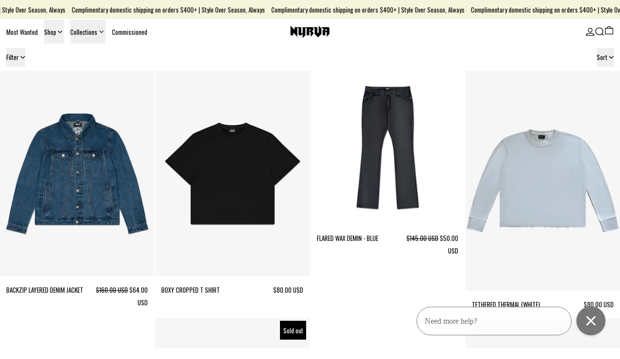

--- FILE ---
content_type: text/plain; charset=utf-8
request_url: https://d-ipv6.mmapiws.com/ant_squire
body_size: 41
content:
nyrva.us;019a9d6c-e49b-74e1-bc3b-cd7225f37f77:1f4166d97742d7f3e916919e6dadb8aa362ed703

--- FILE ---
content_type: text/json
request_url: https://conf.config-security.com/model
body_size: 85
content:
{"title":"recommendation AI model (keras)","structure":"release_id=0x5f:31:24:2c:43:78:60:75:58:4e:55:77:2e:43:78:42:43:4a:2d:33:74:64:71:7a:54:77:35:49:55;keras;nj4y4w2zu81p29yg2w4bqbrz7b07ccf3fp7wd7bjyupcerym1chxmkhx98zstc5sjfij0k5o","weights":"../weights/5f31242c.h5","biases":"../biases/5f31242c.h5"}

--- FILE ---
content_type: application/javascript; charset=utf-8
request_url: https://api.browsee.io/api/integration/shopify-script.js?apiKey=85f3c901478cc88eb58013135711a5c153ab2036689db36e&shop=nyrvaofficial.myshopify.com
body_size: 211
content:
window._browsee = window._browsee || function () { (_browsee.q = _browsee.q || []).push(arguments) }; _browsee('init', '85f3c901478cc88eb58013135711a5c153ab2036689db36e'); (function(d) { var c = d.createElement('script'); c.type = 'text/javascript'; c.async = true; c.src = 'https://cdn.browsee.io/js/browsee.min.js'; var s = d.getElementsByTagName('script')[0]; s.parentNode.insertBefore(c, s); })(document);